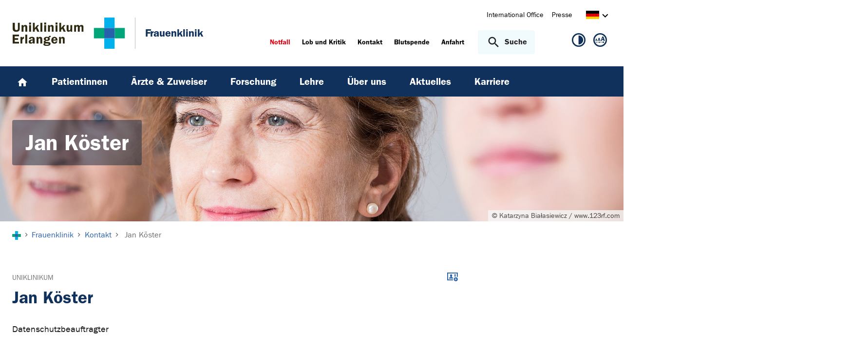

--- FILE ---
content_type: text/html; charset=utf-8
request_url: https://www.frauenklinik.uk-erlangen.de/kontakt/visitenkarte/jan-koester-8848/
body_size: 11776
content:
<!DOCTYPE html>
<html lang="de">
<head>

<meta charset="utf-8">
<!-- 
	This website is powered by TYPO3 - inspiring people to share!
	TYPO3 is a free open source Content Management Framework initially created by Kasper Skaarhoj and licensed under GNU/GPL.
	TYPO3 is copyright 1998-2026 of Kasper Skaarhoj. Extensions are copyright of their respective owners.
	Information and contribution at https://typo3.org/
-->



<title>Jan Köster - Datenschutzbeauftragter - Frauenklinik | Uniklinikum Erlangen</title>
<meta http-equiv="x-ua-compatible" content="IE=edge">
<meta name="generator" content="TYPO3 CMS">
<meta name="viewport" content="width=device-width, initial-scale=1, minimum-scale=1">
<meta name="robots" content="index,follow">
<meta name="twitter:card" content="summary">
<meta name="apple-mobile-web-app-capable" content="no">
<meta name="google" content="notranslate">


<link rel="stylesheet" href="/_assets/d62557c271d06262fbb7ce0981266e2f/Css/auto-complete.1760980557.css" media="all" nonce="0Tukvwsj5yQOCtmB6EPnN9THlwuQiAtvvzrGyL_XcJgGS9Il70G5ww">
<link rel="stylesheet" href="/_assets/db5fd2ca3057ef07b5244af171451057/Css/ods_osm.1749415126.css" media="all" nonce="0Tukvwsj5yQOCtmB6EPnN9THlwuQiAtvvzrGyL_XcJgGS9Il70G5ww">
<link href="/_frontend/bundled/assets/main-DWneBp6m.1764928650.css" rel="stylesheet" >
<style nonce="0Tukvwsj5yQOCtmB6EPnN9THlwuQiAtvvzrGyL_XcJgGS9Il70G5ww">
        #frame-backgroundimage-1300 { background-image: url('/fileadmin/_processed_/f/1/csm_fallback_FK_01_ddf85631f0.jpg'); } @media (min-width: 768px) { #frame-backgroundimage-1300 { background-image: url('/fileadmin/_processed_/f/1/csm_fallback_FK_01_e33f875924.jpg'); } } @media (min-width: 1024px) { #frame-backgroundimage-1300 { background-image: url('/fileadmin/_processed_/f/1/csm_fallback_FK_01_3e67f486b1.jpg'); } } @media (min-width: 1366px) { #frame-backgroundimage-1300 { background-image: url('/fileadmin/_processed_/f/1/csm_fallback_FK_01_5ef6aa35c8.jpg'); } } @media (min-width: 1600px) { #frame-backgroundimage-1300 { background-image: url('/fileadmin/einrichtungen/frauenklinik/bilder/headergrafiken/fallback_FK_01.jpg'); } } 
    </style>





<link rel="canonical" href="https://www.uk-erlangen.de/kontakt/visitenkarte/jan-koester-8848/"/>
</head>
<body id="p1300" class="page-1300 pagelevel-3 language-0 backendlayout-default layout-default">









<div id="top"></div><div class="body-bg"><a class="visually-hidden-focusable page-skip-link" href="#page-content" tabindex="1"><span>Zum Hauptinhalt springen</span></a><a class="visually-hidden-focusable page-skip-link" href="#page-footer" tabindex="1"><span>Skip to page footer</span></a><header id="page-header" class="page-header"><div class="container header-container"><div class="row justify-content-between"><div class="col header-logo"><a title="Zur Startseite des Universitätsklinikums Erlangen" tabindex="2" href="https://www.uk-erlangen.de/"><img loading="lazy" title="Logo des Universitätsklinikums Erlangen" alt="Logo des Universitätsklinikums Erlangen" src="/_assets/ad9c8a6411247399e1e0e3c280c7c58e/Images/Uniklinikum-Erlangen.svg" width="262" height="72" /></a><div class="additional-logo mw-restricted"><a href="/" title="Zur &#039;Frauenklinik&#039; Startseite"><span class="text-headings-color">Frauenklinik</span></a></div></div><div class="col header-interactions"><nav id="header-navigation" class="d-none d-md-block navbar-meta"><ul class="navbar__list"><li class="navbar__item flag  mb-2 mb-md-0"><a href="https://www.uk-erlangen.de/international-office/" class="navbar__link" title="International Office"><span>International Office</span></a></li><li class="navbar__item flag  mb-2 mb-md-0"><a href="https://www.uk-erlangen.de/presse/" class="navbar__link" title="Presse"><span>Presse</span></a></li></ul><div id="language-navigation" class="navbar-lang"><ul id="header-languagemenu-default" class="p-1 pe-md-4 m-0"><li class="active "><a href="#header-languagemenu-default" data-bs-toggle="collapse" title="Öffnet den Sprachumschalter, um eine andere Sprache zu wählen."><span class="lang-DE"></span><span class="icon icon-arrow_right d-none d-md-inline-block"></span></a></li><li class="text-muted collapse"></li><li class="text-muted collapse"></li><li class="text-muted collapse"></li></ul></div></nav><div class="header-info-accessibility"><nav id="info-navigation" class="navbar-info"><ul class="navbar__list"><li class="navbar__item flag"><a class="navbar-info__emergency text-danger" tabindex="3" href="/notfall/"><span>
                        Notfall
                    </span></a></li><li class="navbar__item flag "><a href="https://www.uk-erlangen.de/einrichtungen/klinikumsvorstand/qualitaetsmanagement/lob-und-kritik/" title="Lob und Kritik"><span>Lob und Kritik</span></a></li><li class="navbar__item flag "><a href="/kontakt/" title="Kontakt"><span>Kontakt</span></a></li><li class="navbar__item flag "><a href="https://www.transfusionsmedizin.uk-erlangen.de/blutspende/" title="Blutspende"><span>Blutspende</span></a></li><li class="navbar__item flag "><a href="/anfahrt/" title="Anfahrt"><span>Anfahrt</span></a></li></ul><button
            type="button"
            class="btn search-toggle-btn"
            data-bs-toggle="collapse"
            data-bs-target="#searchGlobal"
            aria-expanded="false"
            aria-controls="searchGlobal"
            aria-label="Suche öffnen"
    ><span class="icon icon-search me-lg-2"></span><span class="search-toggle-open" data-testid="search-toggle-open">Suche</span><span class="search-toggle-close" data-testid="search-toggle-close">schließen</span></button><div id="searchGlobal" class="container-full search-global collapse"><div class="search-container container-full ps-4 pe-4"><form
                    class="search-form container"
                    method="get"
                    name="form_kesearch_searchfield"
                    action="/suche/"
            ><label class="search-global__label d-block d-md-none" for="globalSearchInput">
                    Nach Thema, Fachgebiet, Name des Arztes suchen...
                </label><span class="icon icon-search"></span><input
                        id="globalSearchInput"
                        class="search-input"
                        data-testid="search-input"
                        type="text"
                        name="tx_kesearch_pi1[sword]"
                        placeholder="Nach Thema, Fachgebiet, Name des Arztes suchen..."
                /><button
                        type="submit"
                        class="btn btn-primary"
                        data-testid="search-submit-button"
                >
                    Suchen
                </button></form></div></div></nav><nav id="accessibility-navigation"
     class="navbar-accessibility"
     aria-label="Barrierefreiheits-Optionen"
><ul class="navbar__list navbar__list--accessibility"><li class="navbar__item navbar__item--leichte-sprache"></li><li class="navbar__item navbar__item--contrast"><et-state-toggle
                el="body"
                active-class="t-contrast"
                cookie="contrastMode"
                inactive-class="t-default"
            ><button class="navbar__link"
                        aria-label="Ansicht für hohen Kontrast"
                        title="Ansicht für hohen Kontrast"
                ><span class="icon icon--contrast"></span></button></et-state-toggle></li><li class="navbar__item navbar__item--font-size"><et-popover><button data-popover-target="trigger" class="navbar__link"
                        aria-label="Hinweise für die Anpassung der Schriftgröße zeigen"
                        title="Hinweise für die Anpassung der Schriftgröße zeigen"
                ><span class="icon icon--fontsize"></span></button><dialog data-popover-target="content"
                        class="popover-dialog"
                        aria-label="Hinweise für die Anpassung der Schriftgröße"
                ><form method="dialog"><button class="button close"
                                aria-label="Schließen"
                        ><svg xmlns="http://www.w3.org/2000/svg" width="28" height="28" fill="currentColor" class="bi bi-x-lg" viewBox="0 0 16 16"><path d="M2.146 2.854a.5.5 0 1 1 .708-.708L8 7.293l5.146-5.147a.5.5 0 0 1 .708.708L8.707 8l5.147 5.146a.5.5 0 0 1-.708.708L8 8.707l-5.146 5.147a.5.5 0 0 1-.708-.708L7.293 8z"/></svg></button></form><div class="popover-dialog__content"><h3>Schriftgröße anpassen</h3><p><b>Für Windows / Linux:</b><br>
                            Mit diesen Tastenkombinationen können Sie die Schriftgröße anpassen:<br></p><ul class="list-normal"><li>[Strg] - [+]: Schrift vergrößern</li><li>[Strg] - [-]: Schrift verkleinern</li><li>[Strg] - [0]: Schriftgröße zurücksetzen</li></ul><br><p><b>Für Mac:</b><br>
                            Mit diesen Tastenkombinationen können Sie die Schriftgröße anpassen:<br></p><ul class="list-normal"><li>[Cmd] - [+]: Schrift vergrößern</li><li>[Cmd] - [-]: Schrift verkleinern</li><li>[Cmd] - [0]: Schriftgröße zurücksetzen</li></ul></div><div data-popover-arrow></div></dialog></et-popover></li></ul></nav></div></div></div></div><div class="menu-main-container bg-blue-darkest"><div class="main-navigation-button-container frame-container frame-container-default d-md-none"><button
                        class="btn main-navigation-button p-4"
                        type="button"
                        data-bs-toggle="offcanvas"
                        data-bs-target="#main-navigation"
                        aria-controls="main-navigation"
                        aria-label="Menü öffnen"
                ><span class="burger-icon"></span></button></div><nav
                    id="main-navigation"
                    tabindex="-1"
                    class="navbar navbar-main frame-container frame-container-default offcanvas offcanvas-start"
            ><button type="button" class="btn-close btn-close-white text-reset navbar-main-mobile-close" data-bs-dismiss="offcanvas" aria-label="Menü schließen"></button><ul class="navbar__list"><li class="navbar__item"><a class="navbar__link" title="Home" href="/"><svg width="24" height="24" viewBox="0 0 24 24" fill="none" xmlns="http://www.w3.org/2000/svg"><path d="M10 20V14H14V20H19V12H22L12 3L2 12H5V20H10Z" fill="white"/></svg></a></li><li class="navbar__item"><a href="/patientinnen/" class="navbar__link" id="nav-item-1329"  title="Patientinnen"><span>Patientinnen</span></a><ul id="navlist1329" class="navbar__list collapse "><li class="navbar__item"><a href="/patientinnen/anfahrt/" class="navbar__link " title="Anfahrt"><span>Anfahrt</span></a></li><li class="navbar__item"><a href="/patienten-app/" class="navbar__link " title="Patienten-App"><span>Patienten-App</span></a></li><li class="navbar__item"><a href="/patientinnen/sprechstunden/" class="navbar__link " title="Sprechstunden"><span>Sprechstunden</span></a></li><li class="navbar__item"><a href="https://www.brustzentrum.uk-erlangen.de/" class="navbar__link " target="_blank" title="Brustzentrum"><span class="link link-external">Brustzentrum</span></a></li><li class="navbar__item"><a href="https://www.fbrek.uk-erlangen.de/" class="navbar__link " target="_blank" title="Familiärer Brust- und Eierstockkrebs"><span class="link link-external">Familiärer Brust- und Eierstockkrebs</span></a></li><li class="navbar__item"><a href="https://www.genitalkrebszentrum.uk-erlangen.de/" class="navbar__link " target="_blank" title="Genitalkrebszentrum"><span class="link link-external">Genitalkrebszentrum</span></a></li><li class="navbar__item"><a href="https://www.genitalkrebszentrum.uk-erlangen.de/patientinnen/zertifizierte-dysplasie-einheit/" class="navbar__link " title="Zertifizierte Dysplasie-Einheit"><span>Zertifizierte Dysplasie-Einheit</span></a></li><li class="navbar__item"><a href="https://www.kontinenzzentrum.uk-erlangen.de/" class="navbar__link " target="_blank" title="Kontinenzzentrum"><span class="link link-external">Kontinenzzentrum</span></a></li><li class="navbar__item"><a href="https://www.endometriosezentrum.uk-erlangen.de/" class="navbar__link " target="_blank" title="Endometriosezentrum"><span class="link link-external">Endometriosezentrum</span></a></li><li class="navbar__item"><a href="https://www.reproduktionsmedizin.uk-erlangen.de/" class="navbar__link " target="_blank" title="Fortpflanzungszentrum"><span class="link link-external">Fortpflanzungszentrum</span></a></li><li class="navbar__item"><a href="https://www.perinatalzentrum.uk-erlangen.de/" class="navbar__link " target="_blank" title="Perinatalzentrum (Geburt)"><span class="link link-external">Perinatalzentrum (Geburt)</span></a></li><li class="navbar__item has-children"><a href="/patientinnen/soziale-dienste/sozialdienst/" class="navbar__link " title="Soziale Dienste"><span>Soziale Dienste</span></a><ul id="navlist1331" class="navbar__list collapse "><li class="navbar__item"><a href="/patientinnen/soziale-dienste/sozialdienst/" class="navbar__link " title="Klinischer Sozialdienst"><span>Klinischer Sozialdienst</span></a></li><li class="navbar__item"><a href="/patientinnen/soziale-dienste/psychoonkologie/" class="navbar__link " title="Psychoonkologie"><span>Psychoonkologie</span></a></li><li class="navbar__item"><a href="/patientinnen/soziale-dienste/psychosozialer-dienst/" class="navbar__link " title="Psychosozialer Dienst der Geburtshilfe"><span>Psychosozialer Dienst der Geburtshilfe</span></a></li><li class="navbar__item"><a href="/patientinnen/soziale-dienste/seelsorge/" class="navbar__link " title="Seelsorge"><span>Seelsorge</span></a></li></ul><button
        type="button"
        class="btn toggle"
        data-bs-toggle="collapse"
        data-bs-target="#navlist1331"
        aria-expanded="false"
        aria-controls="navlist1331"
    ></button></li><li class="navbar__item"><a href="/patientinnen/selbsthilfegruppen/" class="navbar__link " title="Selbsthilfegruppe"><span>Selbsthilfegruppe</span></a></li><li class="navbar__item"><a href="/patientinnen/informationsbroschueren/" class="navbar__link " title="Informationsbroschüren"><span>Informationsbroschüren</span></a></li></ul><button
        type="button"
        class="btn toggle"
        data-bs-toggle="collapse"
        data-bs-target="#navlist1329"
        aria-expanded="false"
        aria-controls="navlist1329"
    ></button></li><li class="navbar__item"><a href="/aerzte-und-zuweiser/" class="navbar__link" id="nav-item-1321"  title="Ärzte &amp; Zuweiser"><span>Ärzte &amp; Zuweiser</span></a><ul id="navlist1321" class="navbar__list collapse "><li class="navbar__item"><a href="/aerzte-und-zuweiser/ueberweisung-einweisung/" class="navbar__link " title="Überweisung / Einweisung"><span>Überweisung / Einweisung</span></a></li><li class="navbar__item"><a href="/aerzte-und-zuweiser/aerztliche-weiterbildung/" class="navbar__link " title="Ärztliche Weiterbildung"><span>Ärztliche Weiterbildung</span></a></li><li class="navbar__item"><a href="/aerzte-und-zuweiser/fort-weiterbildung/" class="navbar__link " title="Fortbildungen"><span>Fortbildungen</span></a></li><li class="navbar__item"><a href="/aerzte-und-zuweiser/kongressorganisation/" class="navbar__link " title="Kongressorganisation"><span>Kongressorganisation</span></a></li><li class="navbar__item"><a href="/aerzte-und-zuweiser/newsletter/" class="navbar__link " title="Newsletter"><span>Newsletter</span></a></li></ul><button
        type="button"
        class="btn toggle"
        data-bs-toggle="collapse"
        data-bs-target="#navlist1321"
        aria-expanded="false"
        aria-controls="navlist1321"
    ></button></li><li class="navbar__item"><a href="/forschung/" class="navbar__link" id="nav-item-1310"  title="Forschung"><span>Forschung</span></a><ul id="navlist1310" class="navbar__list collapse "><li class="navbar__item has-children"><a href="/forschung/studienzentrale/" class="navbar__link " title="Studienzentrale (Klinische Studien)"><span>Studienzentrale (Klinische Studien)</span></a><ul id="navlist1319" class="navbar__list collapse "><li class="navbar__item"><a href="http://www.praegnant.org/" class="navbar__link " title="PRAEGNANT Studie"><span>PRAEGNANT Studie</span></a></li><li class="navbar__item"><a href="/forschung/studienzentrale/smart-start/" class="navbar__link " title="SMART Start Studie"><span>SMART Start Studie</span></a></li><li class="navbar__item"><a href="/forschung/digionko-mit-digitaler-medizin-gegen-brustkrebs/" class="navbar__link " title="digiOnko Projekt"><span>digiOnko Projekt</span></a></li></ul><button
        type="button"
        class="btn toggle"
        data-bs-toggle="collapse"
        data-bs-target="#navlist1319"
        aria-expanded="false"
        aria-controls="navlist1319"
    ></button></li><li class="navbar__item"><a href="/forschung/zentrale-fuer-biostatistik-und-informatik/" class="navbar__link " title="Zentrale für Biostatistik und Informatik"><span>Zentrale für Biostatistik und Informatik</span></a></li><li class="navbar__item"><a href="/forschung/labor-fuer-molekulare-medizin/" class="navbar__link " title="Labor für Molekulare Medizin"><span>Labor für Molekulare Medizin</span></a></li><li class="navbar__item"><a href="/forschung/biobank-zentrale/" class="navbar__link " title="Biobank-Zentrale"><span>Biobank-Zentrale</span></a></li><li class="navbar__item has-children"><a href="/forschung/labor-fuer-reproduktionsmedizin/" class="navbar__link " title="Labor für Reproduktionsmedizin"><span>Labor für Reproduktionsmedizin</span></a><ul id="navlist1317" class="navbar__list collapse "><li class="navbar__item"><a href="/forschung/labor-fuer-reproduktionsmedizin/phoebe-studie/" class="navbar__link " title="PHOEBE-Studie"><span>PHOEBE-Studie</span></a></li></ul><button
        type="button"
        class="btn toggle"
        data-bs-toggle="collapse"
        data-bs-target="#navlist1317"
        aria-expanded="false"
        aria-controls="navlist1317"
    ></button></li><li class="navbar__item"><a href="/forschung/publikationen/" class="navbar__link " title="Publikationen"><span>Publikationen</span></a></li></ul><button
        type="button"
        class="btn toggle"
        data-bs-toggle="collapse"
        data-bs-target="#navlist1310"
        aria-expanded="false"
        aria-controls="navlist1310"
    ></button></li><li class="navbar__item"><a href="/lehre/" class="navbar__link" id="nav-item-8347"  title="Lehre"><span>Lehre</span></a><ul id="navlist8347" class="navbar__list collapse "><li class="navbar__item has-children"><a href="/lehre/humanmedizin/" class="navbar__link " title="Studium Humanmedizin"><span>Studium Humanmedizin</span></a><ul id="navlist1030208" class="navbar__list collapse "><li class="navbar__item"><a href="/lehre/pflichtveranstaltungen/" class="navbar__link " title="Pflichtveranstaltungen"><span>Pflichtveranstaltungen</span></a></li><li class="navbar__item"><a href="/lehre/vorlesungen-und-refresher/" class="navbar__link " title="Vorlesungen und Refresher"><span>Vorlesungen und Refresher</span></a></li><li class="navbar__item"><a href="/lehre/klausuren/" class="navbar__link " title="Klausuren"><span>Klausuren</span></a></li><li class="navbar__item has-children"><a href="/lehre/blockpraktikum/" class="navbar__link " title="Blockpraktikum"><span>Blockpraktikum</span></a><ul id="navlist8350" class="navbar__list collapse "><li class="navbar__item"><a href="/lehre/blockpraktikum/anmeldung-und-teilnahmeregeln/" class="navbar__link " title="Anmeldung und Teilnahmeregeln"><span>Anmeldung und Teilnahmeregeln</span></a></li><li class="navbar__item"><a href="/lehre/blockpraktikum/lernziele-und-arbeitsanleitungen/" class="navbar__link " title="Lernziele und Arbeitsanleitungen"><span>Lernziele und Arbeitsanleitungen</span></a></li><li class="navbar__item"><a href="/lehre/blockpraktikum/erasmus-und-aequivalenzanerkennung/" class="navbar__link " title="Erasmus und Äquivalenzanerkennung"><span>Erasmus und Äquivalenzanerkennung</span></a></li></ul><button
        type="button"
        class="btn toggle"
        data-bs-toggle="collapse"
        data-bs-target="#navlist8350"
        aria-expanded="false"
        aria-controls="navlist8350"
    ></button></li><li class="navbar__item"><a href="/lehre/praktisches-jahr-pj/" class="navbar__link " title="Praktisches Jahr (PJ)"><span>Praktisches Jahr (PJ)</span></a></li><li class="navbar__item"><a href="/lehre/workshop-staatsexamen/" class="navbar__link " title="Workshop Staatsexamen (M3)"><span>Workshop Staatsexamen (M3)</span></a></li><li class="navbar__item"><a href="/lehre/humanmedizin/summer-school-der-dggg/" class="navbar__link " title="Summer School der DGGG"><span>Summer School der DGGG</span></a></li><li class="navbar__item"><a href="/lehre/ausbildungsforschung/" class="navbar__link " title="Publikationen (Didaktik)"><span>Publikationen (Didaktik)</span></a></li></ul><button
        type="button"
        class="btn toggle"
        data-bs-toggle="collapse"
        data-bs-target="#navlist1030208"
        aria-expanded="false"
        aria-controls="navlist1030208"
    ></button></li><li class="navbar__item has-children"><a href="/lehre/studium-hebammenwissenschaft/" class="navbar__link " title="Studium Hebammenwissenschaft"><span>Studium Hebammenwissenschaft</span></a><ul id="navlist1022418" class="navbar__list collapse "><li class="navbar__item"><a href="/lehre/studium-hebammenwissenschaft-1/" class="navbar__link " title="B. Sc. Hebammenwissenschaft"><span>B. Sc. Hebammenwissenschaft</span></a></li><li class="navbar__item"><a href="/lehre/studium-hebammenwissenschaft/master-advanced-healthcare/" class="navbar__link " title="M. Sc. Advanced Healthcare"><span>M. Sc. Advanced Healthcare</span></a></li><li class="navbar__item"><a href="/lehre/studium-hebammenwissenschaft/forschungsprojekte/" class="navbar__link " title="Forschungsprojekte"><span>Forschungsprojekte</span></a></li><li class="navbar__item"><a href="/lehre/studium-hebammenwissenschaft/publikationen/" class="navbar__link " title="Publikationen"><span>Publikationen</span></a></li><li class="navbar__item"><a href="/lehre/tagungen-workshops/" class="navbar__link " title="Tagungen und Workshops"><span>Tagungen und Workshops</span></a></li><li class="navbar__item"><a href="/lehre/studium-hebammenwissenschaft/team/" class="navbar__link " title="Team"><span>Team</span></a></li></ul><button
        type="button"
        class="btn toggle"
        data-bs-toggle="collapse"
        data-bs-target="#navlist1022418"
        aria-expanded="false"
        aria-controls="navlist1022418"
    ></button></li></ul><button
        type="button"
        class="btn toggle"
        data-bs-toggle="collapse"
        data-bs-target="#navlist8347"
        aria-expanded="false"
        aria-controls="navlist8347"
    ></button></li><li class="navbar__item"><a href="/ueber-uns/" class="navbar__link" id="nav-item-1347"  title="Über uns"><span>Über uns</span></a><ul id="navlist1347" class="navbar__list collapse "><li class="navbar__item"><a href="/ueber-uns/vorstand-der-frauenklinik/" class="navbar__link " title="Vorstand der Frauenklinik"><span>Vorstand der Frauenklinik</span></a></li><li class="navbar__item has-children"><a href="/ueber-uns/team/aerztinnen-und-aerzte/" class="navbar__link " title="Team"><span>Team</span></a><ul id="navlist1360" class="navbar__list collapse "><li class="navbar__item"><a href="/ueber-uns/team/aerztinnen-und-aerzte/" class="navbar__link " title="Ärztinnen und Ärzte"><span>Ärztinnen und Ärzte</span></a></li><li class="navbar__item"><a href="/ueber-uns/team/pflege/" class="navbar__link " title="Pflege"><span>Pflege</span></a></li><li class="navbar__item"><a href="/ueber-uns/team/hebammen/" class="navbar__link " title="Hebammen"><span>Hebammen</span></a></li><li class="navbar__item"><a href="/ueber-uns/team/wissenschaftlerinnen-und-wissenschaftler/" class="navbar__link " title="Wissenschaftlerinnen und Wissenschaftler"><span>Wissenschaftlerinnen und Wissenschaftler</span></a></li><li class="navbar__item"><a href="/ueber-uns/team/kaufmaennische-direktion/" class="navbar__link " title="Kaufmännische Direktion"><span>Kaufmännische Direktion</span></a></li></ul><button
        type="button"
        class="btn toggle"
        data-bs-toggle="collapse"
        data-bs-target="#navlist1360"
        aria-expanded="false"
        aria-controls="navlist1360"
    ></button></li><li class="navbar__item"><a href="/ueber-uns/qualitaetsmanagement/" class="navbar__link " title="Zertifizierungen / Qualität und Sicherheit"><span>Zertifizierungen / Qualität und Sicherheit</span></a></li><li class="navbar__item has-children"><a href="/ueber-uns/unsere-historie/" class="navbar__link " title="Unsere Historie"><span>Unsere Historie</span></a><ul id="navlist1353" class="navbar__list collapse "><li class="navbar__item"><a href="/ueber-uns/direktoren-der-frauenklinik/" class="navbar__link " title="Direktoren der Frauenklinik"><span>Direktoren der Frauenklinik</span></a></li><li class="navbar__item"><a href="/ueber-uns/unsere-historie/quellen-und-literatur/" class="navbar__link " title="Quellen und Literatur"><span>Quellen und Literatur</span></a></li></ul><button
        type="button"
        class="btn toggle"
        data-bs-toggle="collapse"
        data-bs-target="#navlist1353"
        aria-expanded="false"
        aria-controls="navlist1353"
    ></button></li></ul><button
        type="button"
        class="btn toggle"
        data-bs-toggle="collapse"
        data-bs-target="#navlist1347"
        aria-expanded="false"
        aria-controls="navlist1347"
    ></button></li><li class="navbar__item"><a href="/aktuelles/" class="navbar__link" id="nav-item-1303"  title="Aktuelles"><span>Aktuelles</span></a><ul id="navlist1303" class="navbar__list collapse "><li class="navbar__item"><a href="/aktuelles/nachrichtenarchiv/" class="navbar__link " title="Nachrichtenarchiv"><span>Nachrichtenarchiv</span></a></li><li class="navbar__item has-children"><a href="/aktuelles/veranstaltungen/" class="navbar__link " title="Veranstaltungen"><span>Veranstaltungen</span></a><ul id="navlist1309" class="navbar__list collapse "><li class="navbar__item"><a href="/aktuelles/nachrichtenarchiv/veranstaltungsarchiv/" class="navbar__link " title="Archiv"><span>Archiv</span></a></li></ul><button
        type="button"
        class="btn toggle"
        data-bs-toggle="collapse"
        data-bs-target="#navlist1309"
        aria-expanded="false"
        aria-controls="navlist1309"
    ></button></li><li class="navbar__item"><a href="http://www.uk-erlangen.de/presse-und-oeffentlichkeit/" class="navbar__link " target="http://srv-t3web1-t.srv.uk-erlangen.de/presse-und-oeffentlichkeit/" title="Pressestelle"><span class="link link-external">Pressestelle</span></a></li></ul><button
        type="button"
        class="btn toggle"
        data-bs-toggle="collapse"
        data-bs-target="#navlist1303"
        aria-expanded="false"
        aria-controls="navlist1303"
    ></button></li><li class="navbar__item"><a href="/karriere/" class="navbar__link" id="nav-item-1030573"  title="Karriere"><span>Karriere</span></a></li></ul><div class="d-md-none navbar-meta pt-3 pr-3 pl-3 container"><ul class="navbar__list"><li class="navbar__item flag  mb-2 mb-md-0"><a href="https://www.uk-erlangen.de/international-office/" class="navbar__link" title="International Office"><span>International Office</span></a></li><li class="navbar__item flag  mb-2 mb-md-0"><a href="https://www.uk-erlangen.de/presse/" class="navbar__link" title="Presse"><span>Presse</span></a></li></ul><div id="language-navigation-mobile" class="navbar-lang mb-2"><ul id="header-languagemenu-mobile" class="p-1 pe-md-4 m-0"><li class="active "><a href="#header-languagemenu-mobile" data-bs-toggle="collapse" title="Öffnet den Sprachumschalter, um eine andere Sprache zu wählen."><span class="lang-DE"></span><span class="icon icon-arrow_right d-none d-md-inline-block"></span></a></li><li class="text-muted collapse"></li><li class="text-muted collapse"></li><li class="text-muted collapse"></li></ul></div></div><div class="d-md-none navbar-info p-3 pt-0"><ul class="navbar__list"><li class="navbar__item flag"><a class="navbar-info__emergency text-danger" tabindex="3" href="/notfall/"><span>
                        Notfall
                    </span></a></li><li class="navbar__item flag "><a href="https://www.uk-erlangen.de/einrichtungen/klinikumsvorstand/qualitaetsmanagement/lob-und-kritik/" title="Lob und Kritik"><span>Lob und Kritik</span></a></li><li class="navbar__item flag "><a href="/kontakt/" title="Kontakt"><span>Kontakt</span></a></li><li class="navbar__item flag "><a href="https://www.transfusionsmedizin.uk-erlangen.de/blutspende/" title="Blutspende"><span>Blutspende</span></a></li><li class="navbar__item flag "><a href="/anfahrt/" title="Anfahrt"><span>Anfahrt</span></a></li></ul></div></nav></div></header><div class="frame-container frame-container-large frame-type-intro-bg"><div class="ratio ratio-5x1"><div class="frame-has-backgroundimage"><div class="frame-backgroundimage-container"><div id="frame-backgroundimage-1300" class="frame-backgroundimage"><div class="copyright">© Katarzyna Białasiewicz / www.123rf.com</div></div></div></div></div><div class="frame-type-intro"><div class="frame-container frame-container-default"><div class="frame-inner"><header class="frame-header"><h1 class="element-header mb-2"><span> Jan Köster</span></h1></header></div></div></div></div><nav class="breadcrumb-section" aria-label="Brotkrümelnavigation"><div class="container"><p class="sr-only" id="breadcrumb">Sie sind hier:</p><ol class="breadcrumb"><li class="breadcrumb-item"><a class="breadcrumb-link" href="https://www.uk-erlangen.de/" title="Zur Startseite des Universitätsklinikums Erlangen"><svg height="37" xmlns="http://www.w3.org/2000/svg" viewBox="0,0,63,64"><g><path d="M20.937+21.0438L0+21.0438L0+42.3789L20.937+42.3789L20.937+21.0438Z" opacity="1" fill="#00a579"/><path d="M62.813+21.0438L41.876+21.0438L41.876+42.3789L62.813+42.3789L62.813+21.0438Z" opacity="1" fill="#00a579"/><path d="M41.876+21.0438L20.938+21.0438L20.938+42.3789L41.876+42.3789L41.876+21.0438Z" opacity="1" fill="#2761ab"/><path d="M41.876+42.3788L20.938+42.3788L20.938+63.7138L41.876+63.7138L41.876+42.3788Z" opacity="1" fill="#00B1EB"/><path d="M41.876-0.29126L20.938-0.29126L20.938+21.0451L41.876+21.0451L41.876-0.29126Z" opacity="1" fill="#00B1EB"/></g></svg></a></li><li class="breadcrumb-item icon-arrow_right"><a class="breadcrumb-link" href="/" title="Frauenklinik"><span class="breadcrumb-text">Frauenklinik</span></a></li><li class="breadcrumb-item icon-arrow_right "><a class="breadcrumb-link" href="/kontakt/" title="Kontakt"><span class="breadcrumb-text">Kontakt</span></a></li><li class="breadcrumb-item icon-arrow_right active" aria-current="page"><span class="breadcrumb-text"> Jan Köster</span></li></ol></div></nav><main id="page-content" class="bp-page-content main-section"><!--TYPO3SEARCH_begin--><div class="section section-before-content"></div><div class="section section-default"><div id="c1920" class=" frame frame-default frame-type-list frame-layout-default frame-size-default frame-height-default frame-background-none frame-space-before-none frame-space-after-none frame-no-backgroundimage"><div class="frame-group-container"><div class="frame-group-inner"><div class="frame-container frame-container-default"><div class="frame-inner"><!--tx_app--><div class="contact-detail"><div class="row"><div class="col-12 col-lg-9 position-relative"><div class="category-flag-wrapper"><div class="category-flag"><a title="Öffnet die Webseite von Uniklinikum" target="_blank" href="https://www.uk-erlangen.de/">Uniklinikum</a></div></div><div class="frame-header"><div class="element-header"><h2>Jan Köster</h2></div><p>
                                Datenschutzbeauftragter
                                
                            </p></div><div class="list-item-export"><a class="contact-export-link" title="Download im .vcf-Format" href="/kontakt/visitenkarte/?tx_app_contact%5Baction%5D=export&amp;tx_app_contact%5Bcontact%5D=8848&amp;tx_app_contact%5Bcontroller%5D=Contact&amp;cHash=0e39dd0bc723b3ce3e64f4c9d6a04fb4"><span class="sr-only">Download im .vcf-Format</span><span class="icon icon-contact-export"></span></a></div><div class="mt-4 mb-4 mb-lg-5"><div class="contactbox"><div class="row"><div class="col-12 col-md-6 col-lg-5"><p class="block block-location">
        
        Krankenhausstraße 12<br />
91054 Erlangen<br /><br />
Postanschrift:<br />
Universitätsklinikum Erlangen<br />
Klinikumsvorstand<br />
Postfach 2306<br />
91012 Erlangen
    </p><p class="block"><strong>Gebäude</strong><br/>
        Altes Universitätskrankenhaus
    </p><p class="block"><strong>Raum</strong><br/>
        B 03 226
    </p><p class="block block-institution"><strong>Einrichtungen</strong><br/><a class="text-primary" target="_blank" href="https://www.uk-erlangen.de/"><span class="link link-external">Uniklinikum</span></a></p></div><div class="col-12 col-md-6 col-lg-7"><p class="block block-phone"><strong>Telefon</strong><br/><a href="tel:0913185-46810" title="Telefonieren Sie mit &quot;Jan Köster&quot;" class="pe-3 d-block">09131 85-46810 </a></p><p class="block block-fax"><strong>Fax</strong><br/><a href="fax:0913185-36783" title="Senden Sie ein Fax an &quot;Jan Köster&quot;">09131 85-36783</a></p><p class="block block-mail"><a href="#" data-mailto-token="kygjrm8byrclqafsrxYsi+cpjylecl,bc" data-mailto-vector="-2" title="Öffnet das E-Mail Programm, um eine E-Mail an Jan Köster verfassen zu können">datenschutz(at)uk-erlangen.de</a></p></div></div></div></div></div><div class="col-12 col-lg-3 subcontent-wrap"></div></div><div class="section-bottom-links contact-links"><a href="/kontakt/mitarbeiterinnen-und-mitarbeiter/" title="zur Kontaktliste" class="btn btn-primary">
                        zur Kontaktliste
                    </a></div></div></div></div></div></div></div></div><div class="section section-before-footer"><!-- Shortcut c79765 --><div id="c79894" class=" frame frame-default frame-type-custom_logoslider frame-layout-default frame-size-default frame-height-default frame-background-none frame-space-before-none frame-space-after-none frame-no-backgroundimage"><div class="frame-group-container"><div class="frame-group-inner"><div class="frame-container frame-container-default"><div class="frame-inner"><div class="logoslider-wrapper logoslider-wrapper-"><div class="swiper-container logoslider "><div class="swiper-wrapper"><div class="swiper-slide"><a href="https://www.med.fau.de" target="_blank" rel="noreferrer" title="FAU - Friedrich Alexander Universität - Medizinische Fakultät Erlangen-Nürnberg"><picture class=""><source data-variant="default" data-maxwidth="1280" media="(min-width: 1400px)" srcset="/fileadmin/dateien/content_pool_dateien/logos/FAU-MedFak-Logo.png 1x"><source data-variant="xlarge" data-maxwidth="1100" media="(min-width: 1200px)" srcset="/fileadmin/dateien/content_pool_dateien/logos/FAU-MedFak-Logo.png 1x"><source data-variant="large" data-maxwidth="920" media="(min-width: 992px)" srcset="/fileadmin/dateien/content_pool_dateien/logos/FAU-MedFak-Logo.png 1x"><source data-variant="medium" data-maxwidth="680" media="(min-width: 768px)" srcset="/fileadmin/dateien/content_pool_dateien/logos/FAU-MedFak-Logo.png 1x"><source data-variant="small" data-maxwidth="500" media="(min-width: 576px)" srcset="/fileadmin/dateien/content_pool_dateien/logos/FAU-MedFak-Logo.png 1x"><source data-variant="extrasmall" data-maxwidth="374"  srcset="/fileadmin/dateien/content_pool_dateien/logos/FAU-MedFak-Logo.png 1x"><img class="img-fluid" loading="lazy" src="/fileadmin/_processed_/5/5/csm_FAU-MedFak-Logo_f00be02e99.png" width="1280" height="640" title="FAU - Friedrich Alexander Universität - Medizinische Fakultät Erlangen-Nürnberg" alt="Öffnet Webseite der FAU - Friedrich Alexander Universität - Medizinische Fakultät Erlangen-Nürnberg"></picture></a></div><div class="swiper-slide"><a href="https://www.uk-erlangen.de/patienten/onkologie/" target="_blank" title="NW-FAZ-stern-FOCUS-Siegel"><picture class=""><source data-variant="default" data-maxwidth="1280" media="(min-width: 1400px)" srcset="/fileadmin/dateien/content_pool_dateien/logos/NW-FAZ-STERN-FOCUS-Siegel.png 1x"><source data-variant="xlarge" data-maxwidth="1100" media="(min-width: 1200px)" srcset="/fileadmin/dateien/content_pool_dateien/logos/NW-FAZ-STERN-FOCUS-Siegel.png 1x"><source data-variant="large" data-maxwidth="920" media="(min-width: 992px)" srcset="/fileadmin/dateien/content_pool_dateien/logos/NW-FAZ-STERN-FOCUS-Siegel.png 1x"><source data-variant="medium" data-maxwidth="680" media="(min-width: 768px)" srcset="/fileadmin/dateien/content_pool_dateien/logos/NW-FAZ-STERN-FOCUS-Siegel.png 1x"><source data-variant="small" data-maxwidth="500" media="(min-width: 576px)" srcset="/fileadmin/dateien/content_pool_dateien/logos/NW-FAZ-STERN-FOCUS-Siegel.png 1x"><source data-variant="extrasmall" data-maxwidth="374"  srcset="/fileadmin/_processed_/b/d/csm_NW-FAZ-STERN-FOCUS-Siegel_022290a78f.png 1x"><img class="img-fluid" loading="lazy" src="/fileadmin/_processed_/b/d/csm_NW-FAZ-STERN-FOCUS-Siegel_4cf944e521.png" width="1280" height="423" title="NW-FAZ-stern-FOCUS-Siegel" alt="Siegellogos von NW,FAZ,stern,FOCUS"></picture></a></div><div class="swiper-slide"><a href="/fileadmin/dateien/zertifikate/TUEV_ISO9001/Frauenklinik.pdf" target="_blank" title="TÜV SÜD ISO 9001"><picture class=""><source data-variant="default" data-maxwidth="1280" media="(min-width: 1400px)" srcset="/fileadmin/dateien/content_pool_dateien/logos/tuev_iso_9001.jpg 1x"><source data-variant="xlarge" data-maxwidth="1100" media="(min-width: 1200px)" srcset="/fileadmin/dateien/content_pool_dateien/logos/tuev_iso_9001.jpg 1x"><source data-variant="large" data-maxwidth="920" media="(min-width: 992px)" srcset="/fileadmin/dateien/content_pool_dateien/logos/tuev_iso_9001.jpg 1x"><source data-variant="medium" data-maxwidth="680" media="(min-width: 768px)" srcset="/fileadmin/_processed_/1/5/csm_tuev_iso_9001_6b20df081a.jpg 1x"><source data-variant="small" data-maxwidth="500" media="(min-width: 576px)" srcset="/fileadmin/_processed_/1/5/csm_tuev_iso_9001_5a0af97dc5.jpg 1x"><source data-variant="extrasmall" data-maxwidth="374"  srcset="/fileadmin/_processed_/1/5/csm_tuev_iso_9001_c0870c5168.jpg 1x"><img class="img-fluid" loading="lazy" src="/fileadmin/_processed_/1/5/csm_tuev_iso_9001_c8b6de88c6.jpg" width="1280" height="574" title="TÜV SÜD ISO 9001" alt="Öffnet PDF Zertifikat TÜV SÜD ISO 9001"></picture></a></div><div class="swiper-slide"><a href="https://www.ccc.uk-erlangen.de" target="_blank" title="CCC Erlangen-EMN"><picture class=""><source data-variant="default" data-maxwidth="1280" media="(min-width: 1400px)" srcset="/fileadmin/dateien/content_pool_dateien/logos/CCC-Logo.svg 1x"><source data-variant="xlarge" data-maxwidth="1100" media="(min-width: 1200px)" srcset="/fileadmin/dateien/content_pool_dateien/logos/CCC-Logo.svg 1x"><source data-variant="large" data-maxwidth="920" media="(min-width: 992px)" srcset="/fileadmin/dateien/content_pool_dateien/logos/CCC-Logo.svg 1x"><source data-variant="medium" data-maxwidth="680" media="(min-width: 768px)" srcset="/fileadmin/dateien/content_pool_dateien/logos/CCC-Logo.svg 1x"><source data-variant="small" data-maxwidth="500" media="(min-width: 576px)" srcset="/fileadmin/dateien/content_pool_dateien/logos/CCC-Logo.svg 1x"><source data-variant="extrasmall" data-maxwidth="374"  srcset="/fileadmin/dateien/content_pool_dateien/logos/CCC-Logo.svg 1x"><img class="img-fluid" loading="lazy" src="/fileadmin/dateien/content_pool_dateien/logos/CCC-Logo.svg" width="1280" height="658" title="CCC Erlangen-EMN" alt="Öffnet Webseite des CCC Comprehensive Cancer Center Erlangen-EMN"></picture></a></div><div class="swiper-slide"><a href="https://www.dzi.uk-erlangen.de" target="_blank" title="DZI"><picture class=""><source data-variant="default" data-maxwidth="1280" media="(min-width: 1400px)" srcset="/fileadmin/dateien/content_pool_dateien/logos/DZI-Logo.svg 1x"><source data-variant="xlarge" data-maxwidth="1100" media="(min-width: 1200px)" srcset="/fileadmin/dateien/content_pool_dateien/logos/DZI-Logo.svg 1x"><source data-variant="large" data-maxwidth="920" media="(min-width: 992px)" srcset="/fileadmin/dateien/content_pool_dateien/logos/DZI-Logo.svg 1x"><source data-variant="medium" data-maxwidth="680" media="(min-width: 768px)" srcset="/fileadmin/dateien/content_pool_dateien/logos/DZI-Logo.svg 1x"><source data-variant="small" data-maxwidth="500" media="(min-width: 576px)" srcset="/fileadmin/dateien/content_pool_dateien/logos/DZI-Logo.svg 1x"><source data-variant="extrasmall" data-maxwidth="374"  srcset="/fileadmin/dateien/content_pool_dateien/logos/DZI-Logo.svg 1x"><img class="img-fluid" loading="lazy" src="/fileadmin/dateien/content_pool_dateien/logos/DZI-Logo.svg" width="1280" height="300" title="DZI" alt="Öffnet Webseite des Deutschen Zentrums Immuntherapie"></picture></a></div><div class="swiper-slide"><a href="https://bzkf.de/" target="_blank" rel="noreferrer" title="BZKF"><picture class=""><source data-variant="default" data-maxwidth="1280" media="(min-width: 1400px)" srcset="/fileadmin/dateien/content_pool_dateien/logos/bzkf-logo-2020.jpg 1x"><source data-variant="xlarge" data-maxwidth="1100" media="(min-width: 1200px)" srcset="/fileadmin/dateien/content_pool_dateien/logos/bzkf-logo-2020.jpg 1x"><source data-variant="large" data-maxwidth="920" media="(min-width: 992px)" srcset="/fileadmin/dateien/content_pool_dateien/logos/bzkf-logo-2020.jpg 1x"><source data-variant="medium" data-maxwidth="680" media="(min-width: 768px)" srcset="/fileadmin/dateien/content_pool_dateien/logos/bzkf-logo-2020.jpg 1x"><source data-variant="small" data-maxwidth="500" media="(min-width: 576px)" srcset="/fileadmin/_processed_/a/5/csm_bzkf-logo-2020_d2c1aa8090.jpg 1x"><source data-variant="extrasmall" data-maxwidth="374"  srcset="/fileadmin/_processed_/a/5/csm_bzkf-logo-2020_9e27d8286a.jpg 1x"><img class="img-fluid" loading="lazy" src="/fileadmin/_processed_/a/5/csm_bzkf-logo-2020_9eafec0573.jpg" width="1280" height="500" title="BZKF" alt="Öffnet Webseite des BZKF"></picture></a></div><div class="swiper-slide"><a href="https://klinikradar.de/kliniken/universitaetsklinikum-erlangen/" target="_blank" rel="noreferrer"><picture class=""><source data-variant="default" data-maxwidth="1280" media="(min-width: 1400px)" srcset="/fileadmin/einrichtungen/frauenklinik/bilder/logos/Klinikradar_Brustkrebs.jpg 1x"><source data-variant="xlarge" data-maxwidth="1100" media="(min-width: 1200px)" srcset="/fileadmin/einrichtungen/frauenklinik/bilder/logos/Klinikradar_Brustkrebs.jpg 1x"><source data-variant="large" data-maxwidth="920" media="(min-width: 992px)" srcset="/fileadmin/einrichtungen/frauenklinik/bilder/logos/Klinikradar_Brustkrebs.jpg 1x"><source data-variant="medium" data-maxwidth="680" media="(min-width: 768px)" srcset="/fileadmin/einrichtungen/frauenklinik/bilder/logos/Klinikradar_Brustkrebs.jpg 1x"><source data-variant="small" data-maxwidth="500" media="(min-width: 576px)" srcset="/fileadmin/_processed_/0/2/csm_Klinikradar_Brustkrebs_66728bb467.jpg 1x"><source data-variant="extrasmall" data-maxwidth="374"  srcset="/fileadmin/_processed_/0/2/csm_Klinikradar_Brustkrebs_ec9d7c376b.jpg 1x"><img class="img-fluid" loading="lazy" src="/fileadmin/_processed_/0/2/csm_Klinikradar_Brustkrebs_0991f759fe.jpg" width="1280" height="1164" title="" alt=""></picture></a></div></div></div><div class="swiper-button-next"></div><div class="swiper-button-prev"></div></div></div></div></div></div></div></div><!--TYPO3SEARCH_end--></main><footer id="page-footer" class="bp-page-footer hide-in-print" data-testid="page-footer"><section class="section footer-section footer-section-content"><div class="container"><div class="section-row"><div class="section-column footer-section-content-column"><div class="frame frame-size-default frame-default frame-background-none frame-space-before-none frame-space-after-none"><div class="box emergency-box bg-white p-3"><h3 class="h6">Notfall</h3><div class="text-danger d-sm-flex d-md-block"><p><span class="icon icon-uker-ambulance pe-3"></span><span class="icon-text"><a class="text-danger" href="tel:112"><b>112 </b></a>Notarzt | Feuerwehr</span></p><p><span class="icon icon-phone pe-3"></span><span class="icon-text"><a class="text-danger" href="tel:116117"><b>116 117 </b></a>Bereitschaftsdienst</span></p><p><span class="icon icon-uker-skull pe-3"></span><span class="icon-text"><a class="text-danger" href="tel:08919240"><b>089 19240 </b></a>Vergiftung</span></p></div><div class="emergency"><h4>Notfallinformationen UKER</h4><a href="/notfall/"><span>Rufnummern und Notaufnahmen</span></a><br><a href="https://www.perinatalzentrum.uk-erlangen.de/patientinnen/entbindung/"><span>Geburt</span></a></div></div></div><div class="frame frame-size-default frame-default frame-background-none frame-space-before-none frame-space-after-none"><div class="accordion" id="accordion-footer-meta"><div class="accordion-item"><h4 class="accordion-header" id="accordion-heading-1300-1329"><button class="accordion-button collapsed" type="button"
                            data-toggle="collapse"
                            data-target="#accordion-footer-meta-1329"
                            data-parent="#accordion-footer-meta"
                            data-bs-toggle="collapse"
                            data-bs-target="#accordion-footer-meta-1329"
                            data-bs-parent="#accordion-footer-meta"
                            aria-expanded="false"
                            aria-controls="accordion-footer-meta-1329"
                    >
                        Patientinnen
                    </button><a class="accordion-button-link" href="/patientinnen/" title="Patientinnen">
                Patientinnen
                </a></h4><div id="accordion-footer-meta-1329" class="accordion-collapse collapse" aria-labelledby="accordion-heading-1300-1329" data-parent="#accordion-footer-meta" data-bs-parent="#accordion-footer-meta"><div class="accordion-body"><div class="accordion-content"><div class="accordion-content-item accordion-content-text"><a href="/patientinnen/anfahrt/" title="Anfahrt">Anfahrt</a><a href="/patienten-app/" title="Patienten-App">Patienten-App</a><a href="/patientinnen/sprechstunden/" title="Sprechstunden">Sprechstunden</a><a href="https://www.brustzentrum.uk-erlangen.de/" target="_blank" title="Brustzentrum">Brustzentrum</a><a href="https://www.fbrek.uk-erlangen.de/" target="_blank" title="Familiärer Brust- und Eierstockkrebs">Familiärer Brust- und Eierstockkrebs</a><a href="https://www.genitalkrebszentrum.uk-erlangen.de/" target="_blank" title="Genitalkrebszentrum">Genitalkrebszentrum</a><a href="https://www.genitalkrebszentrum.uk-erlangen.de/patientinnen/zertifizierte-dysplasie-einheit/" title="Zertifizierte Dysplasie-Einheit">Zertifizierte Dysplasie-Einheit</a><a href="https://www.kontinenzzentrum.uk-erlangen.de/" target="_blank" title="Kontinenzzentrum">Kontinenzzentrum</a><a href="https://www.endometriosezentrum.uk-erlangen.de/" target="_blank" title="Endometriosezentrum">Endometriosezentrum</a><a href="https://www.reproduktionsmedizin.uk-erlangen.de/" target="_blank" title="Fortpflanzungszentrum">Fortpflanzungszentrum</a><a href="https://www.perinatalzentrum.uk-erlangen.de/" target="_blank" title="Perinatalzentrum (Geburt)">Perinatalzentrum (Geburt)</a><a href="/patientinnen/soziale-dienste/sozialdienst/" title="Soziale Dienste">Soziale Dienste</a><a href="/patientinnen/selbsthilfegruppen/" title="Selbsthilfegruppe">Selbsthilfegruppe</a><a href="/patientinnen/informationsbroschueren/" title="Informationsbroschüren">Informationsbroschüren</a></div></div></div></div></div><div class="accordion-item"><h4 class="accordion-header" id="accordion-heading-1300-1321"><button class="accordion-button collapsed" type="button"
                            data-toggle="collapse"
                            data-target="#accordion-footer-meta-1321"
                            data-parent="#accordion-footer-meta"
                            data-bs-toggle="collapse"
                            data-bs-target="#accordion-footer-meta-1321"
                            data-bs-parent="#accordion-footer-meta"
                            aria-expanded="false"
                            aria-controls="accordion-footer-meta-1321"
                    >
                        Ärzte &amp; Zuweiser
                    </button><a class="accordion-button-link" href="/aerzte-und-zuweiser/" title="Ärzte &amp; Zuweiser">
                Ärzte &amp; Zuweiser
                </a></h4><div id="accordion-footer-meta-1321" class="accordion-collapse collapse" aria-labelledby="accordion-heading-1300-1321" data-parent="#accordion-footer-meta" data-bs-parent="#accordion-footer-meta"><div class="accordion-body"><div class="accordion-content"><div class="accordion-content-item accordion-content-text"><a href="/aerzte-und-zuweiser/ueberweisung-einweisung/" title="Überweisung / Einweisung">Überweisung / Einweisung</a><a href="/aerzte-und-zuweiser/aerztliche-weiterbildung/" title="Ärztliche Weiterbildung">Ärztliche Weiterbildung</a><a href="/aerzte-und-zuweiser/fort-weiterbildung/" title="Fortbildungen">Fortbildungen</a><a href="/aerzte-und-zuweiser/kongressorganisation/" title="Kongressorganisation">Kongressorganisation</a><a href="/aerzte-und-zuweiser/newsletter/" title="Newsletter">Newsletter</a></div></div></div></div></div><div class="accordion-item"><h4 class="accordion-header" id="accordion-heading-1300-1310"><button class="accordion-button collapsed" type="button"
                            data-toggle="collapse"
                            data-target="#accordion-footer-meta-1310"
                            data-parent="#accordion-footer-meta"
                            data-bs-toggle="collapse"
                            data-bs-target="#accordion-footer-meta-1310"
                            data-bs-parent="#accordion-footer-meta"
                            aria-expanded="false"
                            aria-controls="accordion-footer-meta-1310"
                    >
                        Forschung
                    </button><a class="accordion-button-link" href="/forschung/" title="Forschung">
                Forschung
                </a></h4><div id="accordion-footer-meta-1310" class="accordion-collapse collapse" aria-labelledby="accordion-heading-1300-1310" data-parent="#accordion-footer-meta" data-bs-parent="#accordion-footer-meta"><div class="accordion-body"><div class="accordion-content"><div class="accordion-content-item accordion-content-text"><a href="/forschung/studienzentrale/" title="Studienzentrale (Klinische Studien)">Studienzentrale (Klinische Studien)</a><a href="/forschung/zentrale-fuer-biostatistik-und-informatik/" title="Zentrale für Biostatistik und Informatik">Zentrale für Biostatistik und Informatik</a><a href="/forschung/labor-fuer-molekulare-medizin/" title="Labor für Molekulare Medizin">Labor für Molekulare Medizin</a><a href="/forschung/biobank-zentrale/" title="Biobank-Zentrale">Biobank-Zentrale</a><a href="/forschung/labor-fuer-reproduktionsmedizin/" title="Labor für Reproduktionsmedizin">Labor für Reproduktionsmedizin</a><a href="/forschung/publikationen/" title="Publikationen">Publikationen</a></div></div></div></div></div><div class="accordion-item"><h4 class="accordion-header" id="accordion-heading-1300-8347"><button class="accordion-button collapsed" type="button"
                            data-toggle="collapse"
                            data-target="#accordion-footer-meta-8347"
                            data-parent="#accordion-footer-meta"
                            data-bs-toggle="collapse"
                            data-bs-target="#accordion-footer-meta-8347"
                            data-bs-parent="#accordion-footer-meta"
                            aria-expanded="false"
                            aria-controls="accordion-footer-meta-8347"
                    >
                        Lehre
                    </button><a class="accordion-button-link" href="/lehre/" title="Lehre">
                Lehre
                </a></h4><div id="accordion-footer-meta-8347" class="accordion-collapse collapse" aria-labelledby="accordion-heading-1300-8347" data-parent="#accordion-footer-meta" data-bs-parent="#accordion-footer-meta"><div class="accordion-body"><div class="accordion-content"><div class="accordion-content-item accordion-content-text"><a href="/lehre/humanmedizin/" title="Studium Humanmedizin">Studium Humanmedizin</a><a href="/lehre/studium-hebammenwissenschaft/" title="Studium Hebammenwissenschaft">Studium Hebammenwissenschaft</a></div></div></div></div></div></div></div></div></div></div></section><section class="section footer-section footer-section-meta"><div class="container"><div class="section-row"><div class="section-column footer-section-meta-column"><div class="frame frame-size-default frame-default frame-background-none frame-space-before-none frame-space-after-none"><div class="footer-meta-navigation"><span class="footer-meta-copyright">© 2026 Universitätsklinikum Erlangen</span><ul class="list-inline"><li class="list-inline-item"><a href="/impressum/" title="Impressum"><span>Impressum</span></a></li><li class="list-inline-item"><a href="/datenschutz/" title="Datenschutz"><span>Datenschutz</span></a></li><li class="list-inline-item"><a href="/barrierefreiheit/" title="Barrierefreiheit"><span>Barrierefreiheit</span></a></li><li class="list-inline-item active"><a href="/kontakt/" title="Kontakt"><span>Kontakt</span></a></li><li class="list-inline-item"><a href="/anfahrt/" title="Anfahrt"><span>Anfahrt</span></a></li><li class="list-inline-item"><a href="/sitemap/" title="Sitemap"><span>Sitemap</span></a></li><li class="list-inline-item"><a href="/notfall/" title="Notfall"><span>Notfall</span></a></li></ul></div><div class="footer-sociallinks"><div class="sociallinks"><ul class="sociallinks-list"><li class="sociallinks-item sociallinks-item-facebook" title="Facebook"><a href="https://www.facebook.com/uniklinikumerlangen" title="Facebook" rel="noopener" target="_blank"><span class="icon icon-facebook" aria-hidden="true"></span></a></li><li class="sociallinks-item sociallinks-item-instagram" title="Instagram"><a href="https://www.instagram.com/uniklinikumerlangen" title="Instagram" rel="noopener" target="_blank"><span class="icon icon-instagram" aria-hidden="true"></span></a></li><li class="sociallinks-item sociallinks-item-xing" title="Xing"><a href="https://www.xing.com/companies/universit%C3%A4tsklinikumerlangen" title="Xing" rel="noopener" target="_blank"><span class="icon icon-xing" aria-hidden="true"></span></a></li><li class="sociallinks-item sociallinks-item-linkedin" title="LinkedIn"><a href="https://www.linkedin.com/company/uni-klinikum-erlangen" title="LinkedIn" rel="noopener" target="_blank"><span class="icon icon-linkedin" aria-hidden="true"></span></a></li><li class="sociallinks-item sociallinks-item-youtube" title="YouTube"><a href="https://www.youtube.com/user/uniklinikumerlangen" title="YouTube" rel="noopener" target="_blank"><span class="icon icon-youtube" aria-hidden="true"></span></a></li></ul></div></div></div></div></div></div></section></footer><a class="scroll-top btn btn-primary" title="Nach oben rollen" data-testid="scroll-to-top" href="#top"><span class="icon icon-arrow_right"></span></a><!-- Root element of PhotoSwipe. --><div class="pswp" tabindex="-1" role="dialog" aria-hidden="true"><!-- Background of PhotoSwipe.
         It's a separate element as animating opacity is faster than rgba(). --><div class="pswp__bg"></div><!-- Slides wrapper with overflow:hidden. --><div class="pswp__scroll-wrap"><!-- Container that holds slides.
            PhotoSwipe keeps only 3 of them in the DOM to save memory.
            Don't modify these 3 pswp__item elements, data is added later on. --><div class="pswp__container"><div class="pswp__item"></div><div class="pswp__item"></div><div class="pswp__item"></div></div><!-- Default (PhotoSwipeUI_Default) interface on top of sliding area. Can be changed. --><div class="pswp__ui pswp__ui--hidden"><div class="pswp__top-bar"><!--  Controls are self-explanatory. Order can be changed. --><div class="pswp__counter"></div><button class="pswp__button pswp__button--close" title="Close (Esc)"></button><button class="pswp__button pswp__button--share" title="Share"></button><button class="pswp__button pswp__button--fs" title="Toggle fullscreen"></button><button class="pswp__button pswp__button--zoom" title="Zoom in/out"></button><!-- Preloader demo https://codepen.io/dimsemenov/pen/yyBWoR --><!-- element will get class pswp__preloader--active when preloader is running --><div class="pswp__preloader"><div class="pswp__preloader__icn"><div class="pswp__preloader__cut"><div class="pswp__preloader__donut"></div></div></div></div></div><div class="pswp__share-modal pswp__share-modal--hidden pswp__single-tap"><div class="pswp__share-tooltip"></div></div><button class="pswp__button pswp__button--arrow--left" title="Previous (arrow left)"></button><button class="pswp__button pswp__button--arrow--right" title="Next (arrow right)"></button><div class="pswp__caption"><div class="pswp__caption__center"></div></div></div></div></div><!-- Modal --><div class="modal fade" id="imageUsingRightsModal" tabindex="-1" aria-label="Fotorechte" aria-hidden="true"><div class="modal-dialog modal-dialog-centered"><div class="modal-content"><div class="modal-header"><h6 class="mb-0">Fotorechte</h6><button type="button" class="btn-close" data-bs-dismiss="modal" aria-label="Close"></button></div><div class="modal-body">
                Die Fotos dürfen (mit Angabe der Quelle: &quot;Uniklinikum Erlangen&quot;) kostenfrei für die redaktionelle Berichterstattung verwendet werden; die kommerzielle Nutzung ist nur nach ausdrücklicher Genehmigung durch das Uniklinikum Erlangen gestattet.
            </div></div></div></div></div><!-- Matomo --><script type="text/javascript" nonce="0Tukvwsj5yQOCtmB6EPnN9THlwuQiAtvvzrGyL_XcJgGS9Il70G5ww">
        var _paq = _paq || [];
        // Call disableCookies before calling trackPageView to avoid any cookies
        _paq.push(['disableCookies']);
        _paq.push(['trackPageView']);
        _paq.push(['enableLinkTracking']);
        // accurately measure time spent on the last pageview
        // set the default heart beat interval to 30 seconds
        _paq.push(['enableHeartBeatTimer', 30]);


        (function() {
            var u="//matomo.uk-erlangen.de/";
            _paq.push(['setTrackerUrl', u+'piwik.php']);
            _paq.push(['setSiteId', 39]);
            var d=document, g=d.createElement('script'), s=d.getElementsByTagName('script')[0];
            g.type='text/javascript'; g.async=true; g.defer=true; g.src=u+'piwik.js'; s.parentNode.insertBefore(g,s);
        })();
    </script><noscript><p><img src="https://matomo.uk-erlangen.de/piwik.php?idsite=39&amp;rec=1" style="border:0;" alt="" /></p></noscript><!-- End Matomo Code -->
<script src="/_assets/d62557c271d06262fbb7ce0981266e2f/Javascript/auto-complete.min.1760980557.js" nonce="0Tukvwsj5yQOCtmB6EPnN9THlwuQiAtvvzrGyL_XcJgGS9Il70G5ww"></script>
<script src="/_assets/9b80d86a98af3ecc38aabe297d2c3695/Contrib/photoswipe/photoswipe-dynamic-caption-plugin.umd.min.1692024263.js" nonce="0Tukvwsj5yQOCtmB6EPnN9THlwuQiAtvvzrGyL_XcJgGS9Il70G5ww"></script>
<script src="/_assets/948410ace0dfa9ad00627133d9ca8a23/JavaScript/Powermail/Form.min.1760518844.js" defer="defer" nonce="0Tukvwsj5yQOCtmB6EPnN9THlwuQiAtvvzrGyL_XcJgGS9Il70G5ww"></script>
<script type="module" src="/_frontend/bundled/assets/default-Lo4o1ghO.1764928650.js"></script>
<script async="async" src="/_assets/2a58d7833cb34b2a67d37f5b750aa297/JavaScript/default_frontend.1764675616.js"></script>

<script nonce="0Tukvwsj5yQOCtmB6EPnN9THlwuQiAtvvzrGyL_XcJgGS9Il70G5ww">
    const searchForms = document.querySelectorAll('input[name="tx_kesearch_pi1[sword]"]');
    let keSearchPremiumAutocomplete = [];
    searchForms.forEach(function (el) {
        let fieldId = el.id;
        keSearchPremiumAutocomplete.push(new autoComplete({
            selector: 'input[id="' + fieldId + '"]',
            minChars: 2,
            source: function (term, response) {
                term = term.toLowerCase();
                httpRequest = new XMLHttpRequest();
                if (!httpRequest) {
                    alert('Giving up :( Cannot create an XMLHTTP instance');
                    return false;
                }
                httpRequest.onreadystatechange = function () {
                    if (httpRequest.readyState == 4) {
                        response(JSON.parse(httpRequest.responseText))
                    }
                };
                httpRequest.open('GET',
                    'https://www.frauenklinik.uk-erlangen.de/index.php?eID=keSearchPremiumAutoComplete'
                    + '&wordStartsWith=' + term
                    + '&amount=10'
                    + '&pid=1300'
                    + '&language=0'
                );
                httpRequest.send();
            }
        }));
    });
</script>
</body>
</html>